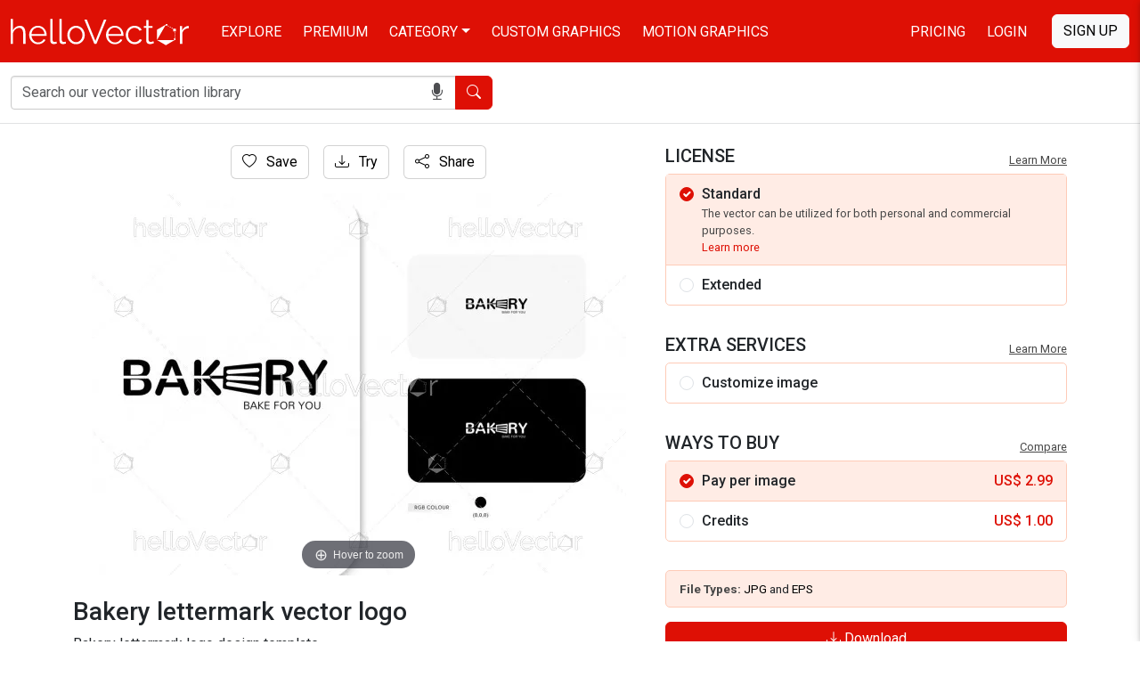

--- FILE ---
content_type: text/html; charset=UTF-8
request_url: https://www.hellovector.com/vector-graphics/bakery-lettermark-vector-logo
body_size: 9123
content:
<!DOCTYPE html>
<html lang="en">
<head>
<meta charset="utf-8">
<meta name="viewport" content="width=device-width,initial-scale=1, maximum-scale=1, user-scalable=0">
<!-- SEO START -->
<title>Bakery lettermark vector logo - Download Graphics & Vectors</title>
<meta name="description" content="Download Bakery lettermark vector logo. You can also customize this just the way you like it. #HV000003302">
<link rel="canonical" href="https://www.hellovector.com/vector-graphics/bakery-lettermark-vector-logo" />
<meta property="og:locale" content="en_US" />
<meta property="og:type" content="product" />
<meta property="og:title" content="Bakery lettermark vector logo - Download Graphics & Vectors" />
<meta property="og:description" content="Download Bakery lettermark vector logo. You can also customize this just the way you like it. #HV000003302" />
<meta property="og:url" content="https://www.hellovector.com/vector-graphics/bakery-lettermark-vector-logo" />
<meta property="og:site_name" content="Hello Vector" />
<meta property="og:image" content="https://assets.hellovector.com/product-images/b_3302.jpg" />
<meta property="og:image:width" content="1024" />
<meta property="og:image:height" content="731" />
<meta name="twitter:card" content="summary" />
<meta name="twitter:description" content="Download Bakery lettermark vector logo. You can also customize this just the way you like it. #HV000003302" />
<meta name="twitter:title" content="Bakery lettermark vector logo - Download Graphics & Vectors" />
<meta name="twitter:image" content="https://assets.hellovector.com/product-images/b_3302.jpg" />
<meta name="twitter:site" content="@Hello_Vector" />
<!-- SEO END -->
<link rel="dns-prefetch" href="//d36lty2xa4smx3.cloudfront.net" />
<link rel="dns-prefetch" href="//assets.hellovector.com" />
<link rel="preconnect" href="https://d36lty2xa4smx3.cloudfront.net" />
<link rel="preload" href="https://assets.hellovector.com/product-images/p_3302.jpg" as="image"><link rel="preconnect" href="https://fonts.googleapis.com">
<link rel="preconnect" href="https://fonts.gstatic.com" crossorigin>
<link href="https://fonts.googleapis.com/css2?family=Roboto:wght@300;400;500;700&display=swap" rel="stylesheet" media="print" onload="this.onload=null;this.removeAttribute('media');">
<noscript>
<link href="https://fonts.googleapis.com/css2?family=Roboto:wght@300;400;500;700&display=swap" rel="stylesheet">
</noscript>
<style type="text/css">
@font-face{font-display:swap;font-family:bootstrap-icons;src:url("https://www.hellovector.com/assets/v4/fonts/bootstrap-icons.woff2?24e3eb84d0bcaf83d77f904c78ac1f4") format("woff2"),url("https://www.hellovector.com/assets/v4/fonts/bootstrap-icons.woff?24e3eb84d0bcaf83d77f904c78ac1f4") format("woff")}
</style>
<link type="text/css" href="https://d36lty2xa4smx3.cloudfront.net/product-images/assets/v5/style.css" rel="stylesheet">
<link href="https://www.hellovector.com/assets/magiczoomplus/magiczoomplus.min.css" rel="stylesheet" media="print" onload="this.onload=null;this.removeAttribute('media');"><noscript><link href="https://www.hellovector.com/assets/magiczoomplus/magiczoomplus.min.css" rel="stylesheet"></noscript>
<link type="text/css" href="https://www.hellovector.com/assets/v4/css/main.css" rel="stylesheet">
<!-- Favicon Start -->
<link href="https://www.hellovector.com/assets/icons/favicon.ico" rel="shortcut icon" type="image/x-icon"/>
<link rel="apple-touch-icon" sizes="57x57" href="https://www.hellovector.com/assets/icons/apple-icon-57x57.png">
<link rel="apple-touch-icon" sizes="60x60" href="https://www.hellovector.com/assets/icons/apple-icon-60x60.png">
<link rel="apple-touch-icon" sizes="72x72" href="https://www.hellovector.com/assets/icons/apple-icon-72x72.png">
<link rel="apple-touch-icon" sizes="76x76" href="https://www.hellovector.com/assets/icons/apple-icon-76x76.png">
<link rel="apple-touch-icon" sizes="114x114" href="https://www.hellovector.com/assets/icons/apple-icon-114x114.png">
<link rel="apple-touch-icon" sizes="120x120" href="https://www.hellovector.com/assets/icons/apple-icon-120x120.png">
<link rel="apple-touch-icon" sizes="144x144" href="https://www.hellovector.com/assets/icons/apple-icon-144x144.png">
<link rel="apple-touch-icon" sizes="152x152" href="https://www.hellovector.com/assets/icons/apple-icon-152x152.png">
<link rel="apple-touch-icon" sizes="180x180" href="https://www.hellovector.com/assets/icons/apple-icon-180x180.png">
<link rel="icon" type="image/png" sizes="192x192"  href="https://www.hellovector.com/assets/icons/android-icon-192x192.png">
<link rel="icon" type="image/png" sizes="32x32" href="https://www.hellovector.com/assets/icons/favicon-32x32.png">
<link rel="icon" type="image/png" sizes="96x96" href="https://www.hellovector.com/assets/icons/favicon-96x96.png">
<link rel="icon" type="image/png" sizes="16x16" href="https://www.hellovector.com/assets/icons/favicon-16x16.png">
<!-- Favicon End -->
<meta name="theme-color" content="#de1005">
<meta name="msapplication-navbutton-color" content="#de1005">
<meta name="apple-mobile-web-app-status-bar-style" content="#de1005">
<script>var _base_url = "https://www.hellovector.com/";</script>
<!-- Google Tag Manager -->
<script defer>(function(w,d,s,l,i){w[l]=w[l]||[];w[l].push({'gtm.start':
new Date().getTime(),event:'gtm.js'});var f=d.getElementsByTagName(s)[0],
j=d.createElement(s),dl=l!='dataLayer'?'&l='+l:'';j.async=true;defer=true;j.src=
'https://www.googletagmanager.com/gtm.js?id='+i+dl;f.parentNode.insertBefore(j,f);
})(window,document,'script','dataLayer','GTM-T8R39ZR');</script>
<!-- End Google Tag Manager -->
</head>
<body itemscope itemtype="http://schema.org/WebPage" class=" ">
<!-- Google Tag Manager (noscript) -->
<noscript><iframe src="https://www.googletagmanager.com/ns.html?id=GTM-T8R39ZR"
height="0" width="0" style="display:none;visibility:hidden"></iframe></noscript>
<!-- End Google Tag Manager (noscript) -->
<header class="site-header navbar navbar-expand-md navbar-dark fixed-top bd-navbar" role="banner" itemscope itemtype="http://schema.org/WPHeader">
    <nav class="container-xxl flex-wrap flex-md-nowrap" aria-label="Main navigation" role="navigation">
      
      <div class="navbar-header" itemscope itemtype="http://schema.org/Organization"> <a itemprop="url" class="navbar-brand" href="https://www.hellovector.com/"><img src="https://www.hellovector.com/assets/v2/images/hellovector-logo.svg" alt="Hello Vector" width="200" height="30" itemprop="logo" />
        
      </a> </div>
  
      <div class="h-m-menu">
      <div class="h-m-c me-3 ps-1 pe-1 s-nav-link"><i class="bi bi-search"></i></div>
      <div class="h-m-c ps-1 m-nav-link"><i class="bi bi-list"></i></div>
      
      </div>
  
      <div class="collapse navbar-collapse" id="bdNavbar">
        <ul class="navbar-nav flex-row flex-wrap bd-navbar-nav pt-2 py-md-0" itemscope itemtype="http://schema.org/SiteNavigationElement">
          <li class="nav-item col-6 col-md-auto">
            <a class="nav-link" href="https://www.hellovector.com/free-vectors" itemprop="url"><span itemprop="name">Explore</span></a>
          </li>
          <li class="nav-item col-6 col-md-auto">
            <a class="nav-link" href="https://www.hellovector.com/premium-vectors" itemprop="url"><span itemprop="name">Premium</span></a>
          </li>
          <li class="nav-item col-6 col-md-auto dropdown mega-menu">
            <a class="nav-link dropdown-toggle" href="#" itemprop="url" aria-expanded="true" data-bs-toggle="dropdown" data-bs-display="static"><span itemprop="name">Category</span></a>
          	<ul class="dropdown-menu animated--grow-in">
            	
                					<li><a itemprop="url" href="https://www.hellovector.com/category/aboriginal" class="dropdown-item"><span itemprop="name">
					  Aboriginal Art					  </span></a></li>
										<li><a itemprop="url" href="https://www.hellovector.com/category/abstract-art" class="dropdown-item"><span itemprop="name">
					  Abstract Art					  </span></a></li>
										<li><a itemprop="url" href="https://www.hellovector.com/category/background" class="dropdown-item"><span itemprop="name">
					  Background					  </span></a></li>
										<li><a itemprop="url" href="https://www.hellovector.com/category/3d-graphics" class="dropdown-item"><span itemprop="name">
					  3D Graphics					  </span></a></li>
										<li><a itemprop="url" href="https://www.hellovector.com/category/cartoon" class="dropdown-item"><span itemprop="name">
					  Cartoons					  </span></a></li>
										<li><a itemprop="url" href="https://www.hellovector.com/category/tee-shirts-designs" class="dropdown-item"><span itemprop="name">
					  Tee graphics					  </span></a></li>
										<li><a itemprop="url" href="https://www.hellovector.com/category/web" class="dropdown-item"><span itemprop="name">
					  Web graphics					  </span></a></li>
										<li><a itemprop="url" href="https://www.hellovector.com/category/infographics" class="dropdown-item"><span itemprop="name">
					  Infographics					  </span></a></li>
										<li><a itemprop="url" href="https://www.hellovector.com/category/icons" class="dropdown-item"><span itemprop="name">
					  Icons					  </span></a></li>
										<li><a itemprop="url" href="https://www.hellovector.com/category/logos" class="dropdown-item"><span itemprop="name">
					  Logo					  </span></a></li>
										<li><a itemprop="url" href="https://www.hellovector.com/category/animals" class="dropdown-item"><span itemprop="name">
					  Animals					  </span></a></li>
										<li><a itemprop="url" href="https://www.hellovector.com/category/nature" class="dropdown-item"><span itemprop="name">
					  Nature					  </span></a></li>
										<li><a itemprop="url" href="https://www.hellovector.com/category/travel" class="dropdown-item"><span itemprop="name">
					  Travel					  </span></a></li>
										<li><a itemprop="url" href="https://www.hellovector.com/category/healthcare-and-medical" class="dropdown-item"><span itemprop="name">
					  Health/Fitness					  </span></a></li>
										<li><a itemprop="url" href="https://www.hellovector.com/search/technology" class="dropdown-item"><span itemprop="name">
					  Technology					  </span></a></li>
										<li><a itemprop="url" href="https://www.hellovector.com/category/plants-and-flowers" class="dropdown-item"><span itemprop="name">
					  Plants/Flowers					  </span></a></li>
										<li><a itemprop="url" href="https://www.hellovector.com/category/map" class="dropdown-item"><span itemprop="name">
					  Map					  </span></a></li>
										<li><a itemprop="url" href="https://www.hellovector.com/category/quotation" class="dropdown-item"><span itemprop="name">
					  Quotation					  </span></a></li>
					            </ul>
          </li>
          <li class="nav-item col-6 col-md-auto" id="h_order-artwork">
            <a class="nav-link" href="https://www.hellovector.com/order-artwork" itemprop="url"><span itemprop="name">Custom Graphics</span></a>
          </li>
           <li class="nav-item col-6 col-md-auto">
            <a class="nav-link" href="https://www.hellovector.com/motion-graphics" itemprop="url"><span itemprop="name">Motion Graphics</span></a>
          </li>
          
        </ul>
  
        <hr class="d-md-none text-white-50">
  
        <ul class="navbar-nav flex-row flex-wrap ms-md-auto">
          <li class="nav-item col-6 col-md-auto">
            <a class="nav-link" href="https://www.hellovector.com/pricing">Pricing</a>
          </li>
          
                    <li class="nav-item col-6 col-md-auto">
            <a id="initLogin" class="nav-link re-changer" href="#" data-target="#r-login" data-bs-toggle="modal" data-bs-target="#myLoginModal">Login</a>
          </li>
                  </ul>
                <a id="initRegister" class="btn btn-light d-lg-inline-block my-2 my-md-0 ms-md-3 text-uppercase re-changer" data-target="#r-register" data-bs-toggle="modal" data-bs-target="#myLoginModal" href="#">Sign Up</a>
              </div>
    </nav>
    
</header>
    
  <section class="inner-banner"></section>
  <form role="search" id="siteSearchForm" class="inner-menu navbar-form navbar-search" method="get" action="https://www.hellovector.com/search">
  	<div class="container-xxl">
	  <div class="form-group">
		<div class="input-group input-group-md">
		  <div class="icon-addon addon-md">
			<input type="text" autocomplete="off" id="illustration" class="form-control" placeholder="Search our vector illustration library" name="q" value="">
			<span id="onDictation" class="hellovector-microphone bi bi-mic-fill" onClick="startDictation();"></span> </div>
		  <span class="input-group-btn">
		  <button type="submit" class="btn btn-red"><span class="bi bi-search"></span> <span class="sr-only">Search</span></button>
		  </span> </div>
	  </div></div>
	</form>
    <div class="product-wrapper">
<div class="product-base">
  <div class="container">
    <nav aria-label="breadcrumb" class="sr-only">
      <ol class="breadcrumb" itemscope itemtype="https://schema.org/BreadcrumbList">
        <li class="breadcrumb-item" itemprop="itemListElement" itemscope itemtype="https://schema.org/ListItem"><a itemprop="item" href="https://www.hellovector.com/"><span itemprop="name">Home</span></a>
          <meta itemprop="position" content="1" />
        </li>
        <li class="breadcrumb-item" itemprop="itemListElement" itemscope itemtype="https://schema.org/ListItem"><a itemprop="item" href="https://www.hellovector.com/category/logos"><span itemprop="name">Logo</span></a>
          <meta itemprop="position" content="2" />
        </li>
        <li class="breadcrumb-item active" aria-current="page" itemprop="itemListElement" itemscope itemtype="https://schema.org/ListItem"><span itemprop="name">Bakery lettermark vector logo</span>
          <meta itemprop="position" content="3" />
        </li>
      </ol>
    </nav>
        <div class="single-product">
      <div class="row" itemscope itemtype="http://schema.org/Product">
        <div class="col-xl-7 col-lg-6">
                    <div class="product-card mb-4 w-100">
            <div class="product-card-body mb-4 text-center">
              <div class="qv-buttons">
              	<div class="trythis favbutton">
                	<div class="fav-single">
                                                 <a aria-label="Login" data-bs-target="#myLoginModal" data-bs-toggle="modal" href="#" class="add-favourite btn btn-light"><i class="bi bi-heart" aria-hidden="true"></i> Save</a>
								                      </div>
                </div>
                <div class="trythis ms-3">
                	                    	<a aria-label="Login" data-bs-target="#myLoginModal" data-bs-toggle="modal" href="#" class="add-favourite btn btn-light"><i class="bi bi-download" aria-hidden="true"></i> Try</a>
                                    </div>
                <div class="trythis ms-3 btn-share-image">
                	<button class="btn btn-light"><i class="bi bi-share"></i> Share</button>
                    <div class="social-share-single">
                <ul>
                  <li><a aria-label="Share in Facebook" class="s-s-facebook image-share" data-url="https://www.facebook.com/sharer/sharer.php?u=https%3A%2F%2Fwww.hellovector.com%2Fvector-graphics%2Fbakery-lettermark-vector-logo" href="#"><i class="bi-facebook"></i></a></li>
                  <li><a aria-label="Share in Twitter" class="s-s-twitter image-share" data-url="https://twitter.com/intent/tweet?text=Bakery+lettermark+vector+logo&url=https%3A%2F%2Fwww.hellovector.com%2Fvector-graphics%2Fbakery-lettermark-vector-logo" href="#"><i class="bi-twitter-x"></i></a></li>
                  <li><a aria-label="Share in Pinterest" class="s-s-pinterest" href="javascript:pinIt();"><i class="bi-pinterest"></i></a></li>
                  <li><a aria-label="Share in LinkedIn" class="s-s-linkedin image-share" data-url="http://www.linkedin.com/shareArticle?mini=true&title=Bakery+lettermark+vector+logo&url=https%3A%2F%2Fwww.hellovector.com%2Fvector-graphics%2Fbakery-lettermark-vector-logo&summary=Bakery+lettermark+logo+design+template" href="#"><i class="bi-linkedin"></i></a></li>
                  
                  <li><a aria-label="Share in WhatsApp" class="s-s-whatsapp image-share" data-url="https://api.whatsapp.com/send?text=https%3A%2F%2Fwww.hellovector.com%2Fvector-graphics%2Fbakery-lettermark-vector-logo" href="#"><i class="bi-whatsapp"></i></a></li>
                  
                  <li><a aria-label="Share via Email" class="s-s-envelope" href="mailto:?subject=Please visit this link https://www.hellovector.com/vector-graphics/bakery-lettermark-vector-logo&body=Hey Buddy!, I found this image for you: 'Bakery lettermark vector logo'. Here is the website link: https://www.hellovector.com/vector-graphics/bakery-lettermark-vector-logo. Thank you."><i class="bi-envelope-fill"></i></a></li>
                  
                </ul>
              </div>
                </div>
              </div>
              <div class="product-page-image" style="max-width:600px;aspect-ratio:600/429"> <a class="MagicZoom" href="https://assets.hellovector.com/product-images/b_3302.jpg"><img class="strech_width" alt="Bakery lettermark vector logo" src="https://assets.hellovector.com/product-images/p_3302.jpg" itemprop="image" width="100%" height="100%" /></a></div>
              
              
            </div>
            <div class="single-product-details">
            <h1 class="product-title" itemprop="name">
              Bakery lettermark vector logo            </h1>
            <meta itemprop="mpn" content="3302" />
            <meta itemprop="sku" content="HV000003302" />
            <div itemprop="brand" itemtype="https://schema.org/Brand" itemscope>
                <meta itemprop="name" content="Hello Vector" />
            </div>
            
            
            
             
            <div class="product-description">
              <p itemprop="description">
                Bakery lettermark logo design template              </p>
            </div>
            <div class="tags">
              <h2 class="choose-license">Related Keywords</h2>
                            <div class="tag-list">
                                    <a href="https://www.hellovector.com/search/logo" class="">
					  logo                    </a>
                    
                                        <a href="https://www.hellovector.com/search/branding" class="">
					  branding                    </a>
                    
                                        <a href="https://www.hellovector.com/search/bakery" class="">
					  bakery                    </a>
                    
                                        <a href="https://www.hellovector.com/search/logo-template" class="">
					  Logo template                    </a>
                    
                                        <a href="https://www.hellovector.com/search/logo-design" class="">
					  Logo design                    </a>
                    
                                        <a href="https://www.hellovector.com/search/lettermark-logo" class="">
					  lettermark logo                    </a>
                    
                                        <a href="https://www.hellovector.com/search/bakery-logo" class="hide rm-hide">
					  Bakery logo                    </a>
                    
                                        <a href="https://www.hellovector.com/search/bakery-lettermark-logo" class="hide rm-hide">
					  bakery lettermark logo                    </a>
                    
                                        <a href="https://www.hellovector.com/search/modern-bakery-logo-design" class="hide rm-hide">
					  modern bakery logo design                    </a>
                    
                                        <a href="https://www.hellovector.com/search/text-logo" class="hide rm-hide">
					  text logo                    </a>
                    
                                        <a href="https://www.hellovector.com/search/minimal-logo" class="hide rm-hide">
					  minimal logo                    </a>
                    
                    					<a href="#" class="readmore"><span class="expand">5+</span><span class="less">Show less</span></a>
					              </div>
                          </div>
            <div itemprop="offers" itemscope itemtype="http://schema.org/Offer">
              <link itemprop="availability" href="http://schema.org/InStock"/>
              <meta itemprop="priceCurrency" content="USD" />
              <meta itemprop="url" content="https://www.hellovector.com/vector-graphics/bakery-lettermark-vector-logo" />
              <meta itemprop="priceValidUntil" content="2026-01-31" />
              <meta itemprop="price" content="1.00" />
            </div>
                        
          </div>
          </div>
          
        </div>
        <div class="col-xl-5 col-lg-6">
          <div class="single-card form-download">
          	           	
          	<h3>License <a href="https://www.hellovector.com/page/license-information" target="_blank" rel="noopener" title="Learn more about image license">Learn More</a></h3>
          	<div class="form-license">
          	 <div class="form-check-l active">
                  <input class="form-check-input" data-cuprice="6.99" data-cucredit="5.00" data-price="2.99" data-credit="1.00" type="radio" name="license_type" value="1" id="license_type1" checked="checked" />
                  <label class="form-check-label" for="license_type1"><span class="ltype">Standard</span>
                  <span class="ldetails">The vector can be utilized for both personal and commercial purposes.<br /> <a href="https://www.hellovector.com/page/license-information#standard" target="_blank" rel="noopener" title="Learn more about standard license">Learn more</a></span>
                  </label>
             </div>
             <div class="form-check-l extended b-bottom">
                  <input class="form-check-input" data-price="19.99" data-credit="15.00" type="radio" name="license_type" value="2" id="license_type2">
                  <label class="form-check-label" for="license_type2"><span class="ltype">Extended</span>
                  <span class="ldetails">There are no restrictions on the number of reproductions or impressions.<br /> <a href="https://www.hellovector.com/page/license-information#extended" target="_blank" rel="noopener" title="Learn more about extended license">Learn more</a></span>
                  </label>
             </div>
                          </div>
             
            <h3>Extra Services <a href="https://www.hellovector.com/page/terms-and-conditions" target="_blank" rel="noopener" title="Learn more about terms and conditions">Learn More</a></h3>
            <div class="form-license">
            	<div class="form-check-l">
                  <input class="form-check-input" type="checkbox" name="customization"  id="customControlAutosizing2" value="1" />
                  <label class="form-check-label" for="customControlAutosizing2"><span class="ltype">Customize image</span>
                  <span class="ldetails">Change elements, text and colors in the design. <a href="https://www.hellovector.com/page/terms-and-conditions" target="_blank" rel="noopener" title="Learn more about customization">Learn more</a></span>
                  </label>
             </div>
             
            </div>
            
            <h3>Ways to Buy <a href="https://www.hellovector.com/pricing" target="_blank">Compare</a></h3>
            <div class="form-license">
          	 <div class="form-check-l active">
                  <input class="form-check-input" type="radio" name="buyingtype" value="1" id="buyingtype1" checked="checked" />
                  <label class="form-check-label" for="buyingtype1"><span class="ltype">Pay per image</span>
                  <span class="lprice">US$ <em id="ppi">2.99</em></span>
                  </label>
             </div>
             <div class="form-check-l">
                  <input class="form-check-input" type="radio" name="buyingtype" value="2" id="buyingtype2" >
                  <label class="form-check-label" for="buyingtype2"><span class="ltype">Credits</span>
                  <span class="lprice">US$ <em id="ppc">1.00</em></span>
                  <span class="ldetails">
                                    Pay using pre-paid credits to save more. 
                                    <a href="https://www.hellovector.com/pricing" target="_blank" rel="noopener" title="Learn more about pricing">Learn more</a>
                  </span>
                  </label>
             </div>
             
             </div>
            
            <div class="form-group customization-group">
                <label for="txtcustomize" class="customization-label">Please give us brief about the customization you want.</label>
                <textarea id="txtcustomize" class="form-control customization-control" placeholder="Write your description in brief here..." name="txtcustomize"></textarea>
            </div>
            
            <div class="available-filetypes">
            <strong>File Types: </strong> <em>jpg</em> and <em>eps</em>                         </div>
                            <a aria-label="Login" data-bs-target="#myLoginModal" data-bs-toggle="modal" href="#" class="btn btn-red w-100"><i class="bi bi-download" aria-hidden="true"></i> Download</a>
                        
                      </div>
          
        </div>
        
      </div>
    </div>
   
     </div>
</div>
<div class="container-fluid sp-ads">
<ins class="adsbygoogle"
     style="display:block"
     data-ad-client="ca-pub-5729762370645094"
     data-ad-slot="2662170473"
     data-ad-format="auto"
     data-full-width-responsive="true"></ins>
</div>
  <div class="container-fluid">
  
        <div class="smiliar-wrapper">
      <h3>Similar Vector Graphics</h3>
      <p>See more similar creative contents</p>
      <div class="similar-products">
        <div class="gallery norgall">
          <section class="assets simplify-search gi-bricks" id="assets">
                        <article class="mosaic-asset premium" data-max-height="161" data-max-width="225" data-slot="1" data-asset="0"> 
            <img width="450" height="322" alt="Bakery lettermark vector logo" class="lazy" data-src="https://assets.hellovector.com/product-images/s_3303.jpg" src="[data-uri]" />
              <div class="mosaic-overlay"> <a class="mosaic-link" href="https://www.hellovector.com/vector-graphics/bakery-lettermark-vector-logo-1">Bakery lettermark vector logo</a>
                <div class="mosaic-actions">
                	
        </div>
              </div>
            </article>
                        <article class="mosaic-asset premium" data-max-height="225" data-max-width="225" data-slot="2" data-asset="1"> 
            <img width="450" height="450" alt="Butterfly colorful logo icon on dark blue background" class="lazy" data-src="https://assets.hellovector.com/product-images/s_4408.jpg" src="[data-uri]" />
              <div class="mosaic-overlay"> <a class="mosaic-link" href="https://www.hellovector.com/vector-graphics/butterfly-colorful-logo-icon-on-dark-blue-background-1">Butterfly colorful logo icon on dark blue background</a>
                <div class="mosaic-actions">
                	
        </div>
              </div>
            </article>
                        <article class="mosaic-asset premium" data-max-height="225" data-max-width="225" data-slot="3" data-asset="2"> 
            <img width="450" height="450" alt="Butterfly colorful logo icon on dark blue background" class="lazy" data-src="https://assets.hellovector.com/product-images/s_4406.jpg" src="[data-uri]" />
              <div class="mosaic-overlay"> <a class="mosaic-link" href="https://www.hellovector.com/vector-graphics/butterfly-colorful-logo-icon-on-dark-blue-background">Butterfly colorful logo icon on dark blue background</a>
                <div class="mosaic-actions">
                	
        </div>
              </div>
            </article>
                        <article class="mosaic-asset premium" data-max-height="225" data-max-width="225" data-slot="4" data-asset="3"> 
            <img width="450" height="450" alt="Butterfly colorful logo icon overlay transparent" class="lazy" data-src="https://assets.hellovector.com/product-images/s_4405.jpg" src="[data-uri]" />
              <div class="mosaic-overlay"> <a class="mosaic-link" href="https://www.hellovector.com/vector-graphics/butterfly-colorful-logo-icon-overlay-transparent-1">Butterfly colorful logo icon overlay transparent</a>
                <div class="mosaic-actions">
                	
        </div>
              </div>
            </article>
                        <article class="mosaic-asset premium" data-max-height="225" data-max-width="225" data-slot="5" data-asset="4"> 
            <img width="450" height="450" alt="Abstract colorful butterfly line art logo template" class="lazy" data-src="https://assets.hellovector.com/product-images/s_4404.jpg" src="[data-uri]" />
              <div class="mosaic-overlay"> <a class="mosaic-link" href="https://www.hellovector.com/vector-graphics/abstract-colorful-butterfly-line-art-logo-template">Abstract colorful butterfly line art logo template</a>
                <div class="mosaic-actions">
                	
        </div>
              </div>
            </article>
                        <article class="mosaic-asset premium" data-max-height="225" data-max-width="225" data-slot="6" data-asset="5"> 
            <img width="450" height="450" alt="Colorful butterfly line art logo" class="lazy" data-src="https://assets.hellovector.com/product-images/s_4402.jpg" src="[data-uri]" />
              <div class="mosaic-overlay"> <a class="mosaic-link" href="https://www.hellovector.com/vector-graphics/colorful-butterfly-line-art-logo">Colorful butterfly line art logo</a>
                <div class="mosaic-actions">
                	
        </div>
              </div>
            </article>
                        <article class="mosaic-asset premium" data-max-height="225" data-max-width="225" data-slot="7" data-asset="6"> 
            <img width="450" height="450" alt="Butterfly colorful logo icon overlay transparent" class="lazy" data-src="https://assets.hellovector.com/product-images/s_4401.jpg" src="[data-uri]" />
              <div class="mosaic-overlay"> <a class="mosaic-link" href="https://www.hellovector.com/vector-graphics/butterfly-colorful-logo-icon-overlay-transparent">Butterfly colorful logo icon overlay transparent</a>
                <div class="mosaic-actions">
                	
        </div>
              </div>
            </article>
                        <article class="mosaic-asset premium" data-max-height="225" data-max-width="225" data-slot="8" data-asset="7"> 
            <img width="450" height="450" alt="Abstract butterfly line art logo" class="lazy" data-src="https://assets.hellovector.com/product-images/s_4399.jpg" src="[data-uri]" />
              <div class="mosaic-overlay"> <a class="mosaic-link" href="https://www.hellovector.com/vector-graphics/abstract-butterfly-line-art-logo">Abstract butterfly line art logo</a>
                <div class="mosaic-actions">
                	
        </div>
              </div>
            </article>
                        <article class="mosaic-asset premium" data-max-height="225" data-max-width="225" data-slot="9" data-asset="8"> 
            <img width="450" height="450" alt="Abstract colorful butterfly line art logo template" class="lazy" data-src="https://assets.hellovector.com/product-images/s_4397.jpg" src="[data-uri]" />
              <div class="mosaic-overlay"> <a class="mosaic-link" href="https://www.hellovector.com/vector-graphics/abstract-colorful-butterfly-line-art-logo-template-1">Abstract colorful butterfly line art logo template</a>
                <div class="mosaic-actions">
                	
        </div>
              </div>
            </article>
                        <article class="mosaic-asset premium" data-max-height="112.5" data-max-width="225" data-slot="10" data-asset="9"> 
            <img width="450" height="225" alt="Abstract butterfly logo template" class="lazy" data-src="https://assets.hellovector.com/product-images/s_4395.jpg" src="[data-uri]" />
              <div class="mosaic-overlay"> <a class="mosaic-link" href="https://www.hellovector.com/vector-graphics/abstract-butterfly-logo-template">Abstract butterfly logo template</a>
                <div class="mosaic-actions">
                	
        </div>
              </div>
            </article>
                        <article class="mosaic-asset premium" data-max-height="225" data-max-width="225" data-slot="11" data-asset="10"> 
            <img width="450" height="450" alt="Butterfly abstract colorful logo icon overlay transparent" class="lazy" data-src="https://assets.hellovector.com/product-images/s_4393.jpg" src="[data-uri]" />
              <div class="mosaic-overlay"> <a class="mosaic-link" href="https://www.hellovector.com/vector-graphics/butterfly-abstract-colorful-logo-icon-overlay-transparent">Butterfly abstract colorful logo icon overlay transparent</a>
                <div class="mosaic-actions">
                	
        </div>
              </div>
            </article>
                        <article class="mosaic-asset premium" data-max-height="225" data-max-width="225" data-slot="12" data-asset="11"> 
            <img width="450" height="450" alt="Butterfly colorful logo icon overlay transparent" class="lazy" data-src="https://assets.hellovector.com/product-images/s_4392.jpg" src="[data-uri]" />
              <div class="mosaic-overlay"> <a class="mosaic-link" href="https://www.hellovector.com/vector-graphics/butterfly-colorful-logo-icon-overlay-transparent-2">Butterfly colorful logo icon overlay transparent</a>
                <div class="mosaic-actions">
                	
        </div>
              </div>
            </article>
                      </section>
        </div>
      </div>
    </div>
        
    <div class="borowse-all text-center mt-4">
    <a class="btn btn-red btn-fat text-uppercase" href="https://www.hellovector.com/category/logos">Browse all Logo</a>
    </div>
  </div>
</div>

<section class="premium-project pt-0 pb-0">
  <div class="container">
    <div class="cust-art">
    <div class="cud-img"><img width="648" height="180" class="lazy" src="[data-uri]" data-src="https://assets.hellovector.com/product-images/assets/img/custom-design.png" alt="Custom graphic design" /></div>
            <div class="cud-info">
            
            <h2>Custom graphic design</h2>
        	<p>It's like you working with your personal graphic designing team!</p>
            <a href="https://www.hellovector.com/order-artwork" class="btn btn-red btn-fat text-uppercase">Order Now</a> </div>
            
            </div>
  </div>
</section>
<section class="home-category">
  <div class="container">
    <h3 class="section-title mb-3">Popular vector image categories</h3>
    <div class="row" role="navigation" itemscope itemtype="http://schema.org/SiteNavigationElement">
      <div class="col-6 col-sm-6 col-md-3">
        <ul class="footer_about">
          <li><a itemprop="url" href="https://www.hellovector.com/category/abstract-art"><span itemprop="name">Abstract Art</span></a></li>
          <li><a itemprop="url" href="https://www.hellovector.com/category/aboriginal"><span itemprop="name">Aboriginal Art</span></a></li>
          <li><a itemprop="url" href="https://www.hellovector.com/search/animals"><span itemprop="name">Animals/Wildlife</span></a></li>
          <li><a itemprop="url" href="https://www.hellovector.com/search/clip-art"><span itemprop="name">Clip Arts</span></a></li>
          <li><a itemprop="url" href="https://www.hellovector.com/category/background"><span itemprop="name">Backgrounds/Textures</span></a></li>
          <li><a itemprop="url" href="https://www.hellovector.com/search/beauty"><span itemprop="name">Beauty/Fashion</span></a></li>
          <li><a itemprop="url" href="https://www.hellovector.com/search/building"><span itemprop="name">Buildings/Landmarks</span></a></li>
          <li><a itemprop="url" href="https://www.hellovector.com/category/business"><span itemprop="name">Business/Finance</span></a></li>
          <li><a itemprop="url" href="https://www.hellovector.com/search/infographic"><span itemprop="name">Infographic</span></a></li>
          <li><a itemprop="url" href="https://www.hellovector.com/search/logo-design"><span itemprop="name">Logo</span></a></li>
          <li><a itemprop="url" href="https://www.hellovector.com/search/science"><span itemprop="name">Science</span></a></li>
        </ul>
      </div>
      <div class="col-6 col-sm-6 col-md-3">
        <ul class="footer_about">
          <li><a itemprop="url" href="https://www.hellovector.com/search/thanksgiving"><span itemprop="name">Thanksgiving</span></a></li>
          <li><a itemprop="url" href="https://www.hellovector.com/search/christmas"><span itemprop="name">Christmas</span></a></li>
          <li><a itemprop="url" href="https://www.hellovector.com/search/happy-new-year"><span itemprop="name">New Year</span></a></li>
          <li><a itemprop="url" href="https://www.hellovector.com/search/halloween"><span itemprop="name">Halloween</span></a></li>
          <li><a itemprop="url" href="https://www.hellovector.com/search/valentine"><span itemprop="name">Valentine's Day</span></a></li>
          <li><a itemprop="url" href="https://www.hellovector.com/search/womens-day"><span itemprop="name">Women's Day</span></a></li>
          <li><a itemprop="url" href="https://www.hellovector.com/search/mothers-day"><span itemprop="name">Mother's Day</span></a></li>
          <li><a itemprop="url" href="https://www.hellovector.com/search/labor-day"><span itemprop="name">Labour Day</span></a></li>
          <li><a itemprop="url" href="https://www.hellovector.com/search/fathers-day"><span itemprop="name">Father's Day</span></a></li>
          <li><a itemprop="url" href="https://www.hellovector.com/search/yoga"><span itemprop="name">Yoga Day</span></a></li>
        </ul>
      </div>
      <div class="col-6 col-sm-6 col-md-3">
        <ul class="footer_about">
          <li><a itemprop="url" href="https://www.hellovector.com/category/tee-shirts-designs"><span itemprop="name">Tee graphics</span></a></li>
          <li><a itemprop="url" href="https://www.hellovector.com/search/home"><span itemprop="name">Interiors</span></a></li>
          <li><a itemprop="url" href="https://www.hellovector.com/category/web"><span itemprop="name">Web graphics</span></a></li>
          <li><a itemprop="url" href="https://www.hellovector.com/category/nature"><span itemprop="name">Nature</span></a></li>
          <li><a itemprop="url" href="https://www.hellovector.com/search/object"><span itemprop="name">Objects</span></a></li>
          <li><a itemprop="url" href="https://www.hellovector.com/category/icons"><span itemprop="name">Icons</span></a></li>
          <li><a itemprop="url" href="https://www.hellovector.com/search/people"><span itemprop="name">People</span></a></li>
          <li><a itemprop="url" href="https://www.hellovector.com/category/cartoon"><span itemprop="name">Cartoons</span></a></li>
          <li><a itemprop="url" href="https://www.hellovector.com/category/plants-and-flowers"><span itemprop="name">Plants/Flowers</span></a></li>
          <li><a itemprop="url" href="https://www.hellovector.com/search/birthday-card"><span itemprop="name">Birthday Cards</span></a></li>
                  </ul>
      </div>
      <div class="col-6 col-sm-6 col-md-3">
        <ul class="footer_about">
          <li><a itemprop="url" href="https://www.hellovector.com/search/baobab-tree"><span itemprop="name">Baobab Tree</span></a></li>
          <li><a itemprop="url" href="https://www.hellovector.com/category/education"><span itemprop="name">Education</span></a></li>
          <li><a itemprop="url" href="https://www.hellovector.com/search/food"><span itemprop="name">Food and Drink</span></a></li>
          <li><a itemprop="url" href="https://www.hellovector.com/category/healthcare-and-medical"><span itemprop="name">Healthcare/Medical</span></a></li>
          <li><a itemprop="url" href="https://www.hellovector.com/search/holiday"><span itemprop="name">Holidays</span></a></li>
          <li><a itemprop="url" href="https://www.hellovector.com/search/illustration"><span itemprop="name">Illustrations/Clip-Art</span></a></li>
          <li><a itemprop="url" href="https://www.hellovector.com/search/industrial"><span itemprop="name">Industrial</span></a></li>
          <li><a itemprop="url" href="https://www.hellovector.com/search/boomerang"><span itemprop="name">Boomerang</span></a></li>
          <li><a itemprop="url" href="https://www.hellovector.com/category/map"><span itemprop="name">Maps</span></a></li>
          <li><a itemprop="url" href="https://www.hellovector.com/search/technology"><span itemprop="name">Technology</span></a></li>
        </ul>
      </div>
    </div>
  </div>
</section>

<footer class="site-footer" role="contentinfo" itemscope itemtype="http://schema.org/WPFooter">
  <div class="footer_top">
    <div class="container">
      <div class="row" role="navigation" itemscope itemtype="http://schema.org/SiteNavigationElement">
        <div class="col-6 col-sm-6 col-md-3">
          <h4>Hello Vector</h4>
          <ul class="footer_about">
            <li><a itemprop="url" href="https://www.hellovector.com/page/about-us"><span itemprop="name">About us</span></a></li>
            <li><a itemprop="url" href="https://www.hellovector.com/customer/my-account"><span itemprop="name">My account</span></a></li>
            <li><a itemprop="url" href="https://www.hellovector.com/pricing"><span itemprop="name">Pricing</span></a></li>
            <li><a itemprop="url" href="https://www.hellovector.com/order-artwork"><span itemprop="name">Personalized artwork</span></a></li>
            <li><a itemprop="url" href="https://www.hellovector.com/blog"><span itemprop="name">Blog</span></a></li>
          </ul>
        </div>
        <div class="col-6 col-sm-6 col-md-3">
          <h4>Legal Information</h4>
          <ul class="footer_about">
            <li><a itemprop="url" href="https://www.hellovector.com/page/license-information"><span itemprop="name">License information</span></a></li>
            <li><a itemprop="url" href="https://www.hellovector.com/page/terms-and-conditions"><span itemprop="name">Legal / Terms of use</span></a></li>
            <li><a itemprop="url" href="https://www.hellovector.com/page/privacy-policy"><span itemprop="name">Privacy policy</span></a></li>
          </ul>
          <h4>Support Center</h4>
          <ul class="footer_about">
            <li><a itemprop="url" href="https://www.hellovector.com/page/contact-us"><i class="hellovector-email" aria-hidden="true"></i> <span itemprop="name">Contact us</span></a></li>
          </ul>
        </div>
        <div class="col-6 col-sm-6 col-md-3">
          <h4>Our Network</h4>
          <ul class="footer_about">
                        <li><a itemprop="url" href="http://www.technowitty.com/" target="_blank"><span itemprop="name">Technowitty</span></a></li>
          </ul>
          <h4>Free Online Tools</h4>
          <ul class="footer_about">
            <li><a itemprop="url" href="https://www.hellovector.com/raster-to-vector"><span itemprop="name">Raster to Vector</span></a></li>
          </ul>
        </div>
        <div class="col-6 col-sm-6 col-md-3">
          <h4>Follow Us</h4>
          <ul class="footer_about" itemscope itemtype="https://schema.org/Organization">
            <li><a rel="noreferrer" target="_blank" itemprop="sameAs" itemprop="url" href="https://www.facebook.com/hellovector"><i class="bi-facebook" aria-hidden="true"></i> Facebook</a></li>
            <li><a rel="noreferrer" target="_blank" itemprop="sameAs" itemprop="url" href="https://twitter.com/Hello_Vector"><i class="bi-twitter" aria-hidden="true"></i> Twitter</a></li>
            <li><a rel="noreferrer" target="_blank" itemprop="sameAs" itemprop="url" href="https://in.pinterest.com/hellovector/"><i class="bi-pinterest" aria-hidden="true"></i> Pinterest</a></li>
            <li><a rel="noreferrer" target="_blank" itemprop="sameAs" itemprop="url" href="https://www.instagram.com/hellovector1/"><i class="bi-instagram" aria-hidden="true"></i> Instagram</a></li>
            <li><a rel="noreferrer" target="_blank" itemprop="sameAs" itemprop="url" href="https://www.youtube.com/channel/UCZREjGwKPNKKHYBVdANz3zA"><i class="bi-youtube" aria-hidden="true"></i> YouTube</a></li>
            <li><a rel="noreferrer" target="_blank" itemprop="sameAs" itemprop="url" href="https://www.linkedin.com/showcase/hellovector/"><i class="bi-linkedin" aria-hidden="true"></i> LinkedIn</a></li>
          </ul>
        </div>
      </div>
      <div class="footer_buttom">
        <ul>
          <li>&copy; <span itemprop="copyrightYear">2026</span>. <span itemprop="copyrightHolder" itemscope itemtype="http://schema.org/Organization"><span itemprop="name">Hello Vector</span></span>. All Rights Reserved.</li>
        </ul>
      </div>
    </div>
  </div>
  </footer>
<div id="msg-toast" class="toast align-items-center" role="alert" aria-live="assertive" aria-atomic="true">
  <div class="d-flex">
    <div id="msg-toast-body" class="toast-body"> </div>
    <button type="button" class="btn-close btn-close-white me-2 m-auto" data-bs-dismiss="toast" aria-label="Close"></button>
  </div>
</div>
<div class="modal fade" id="myLoginModal" data-bs-backdrop="static" data-bs-keyboard="false" tabindex="-1" role="dialog" aria-labelledby="myLoginModalLabel">
  <div id="login-overlay" class="modal-dialog modal-dialog-centered" role="document">
    <div class="modal-content">
      <div class="modal-header">
        <h4 class="modal-title" id="myLoginModalLabel">Login to Hello Vector</h4>
        <button type="button" class="btn-close" data-bs-dismiss="modal" aria-label="Close"></button>
      </div>
      <div class="modal-body">
        <div class="alert alert-danger" role="alert" id="login-form-alert"></div>
        <div class="well active" id="r-login"> <form action="https://www.hellovector.com/User/login_check" id="formLogin" method="post" accept-charset="utf-8">
                                                                 <input type="hidden" name="ci_csrf_token" value="df9b61a7818f14118dc45c1a72d63089" />
          <input type="hidden" name="token" class="g-token">
          <div class="form-floating form-group mb-3">
            <input type="email" class="form-control" id="l_email" name="user_email" placeholder="Your email" required="required">
            <label for="l_email">Your email</label>
          </div>
          <div class="form-floating form-group mb-3">
            <input type="password" autocomplete="new-password" class="form-control" id="l_password" name="user_password" placeholder="Password" required="required">
            <label for="l_password">Password</label>
          </div>
          <button type="submit" class="btn btn-red w-100 mb-3 btn-lg" id="btnlogin" value="Login">Login</button>
          <p class="text-center">Or</p>
          <a href="javascript:;" onclick="window.location.href='https://www.hellovector.com/googlelogin'" class="btn btn-light w-100 btn-google mb-3"><img class="lazy" data-src="https://assets.hellovector.com/product-images/google-logo-icon.png" alt="Google Icon" width="20" height="20" /> Sign in with Google</a> </form>          <p class="mb-1"><a id="initFPass" class="fp-link re-changer" data-target="#r-forgot" data-title="Forgot your password?" href="#">Forgot your password?</a> </p>
          <p>Don't have an account? <a data-target="#r-register" data-title="Register Now" href="#" class="re-changer">Register now</a></p>
        </div>
        <div class="well" id="r-register"> <form action="https://www.hellovector.com/User/register_check" id="formRegister" method="post" accept-charset="utf-8">
                                                                                                         <input type="hidden" name="ci_csrf_token" value="df9b61a7818f14118dc45c1a72d63089" />
          <div class="form-floating mb-3">
            <input type="text" name="user_fname" id="r_user_fname" class="form-control" required="required" placeholder="First name">
            <label for="r_user_fname">First name</label>
          </div>
          <div class="form-floating mb-3">
            <input type="text" name="user_lname" id="r_user_lname" class="form-control" required="required" placeholder="Last name">
            <label for="r_user_lname">Last name</label>
          </div>
          <div class="form-floating form-group mb-3">
            <input type="email" class="form-control" id="r_email" name="user_email" placeholder="Your email" required="required">
            <label for="r_email">Your email</label>
          </div>
          <div class="form-floating form-group mb-3">
            <input type="password" autocomplete="new-password" class="form-control" id="r_password" name="user_password" placeholder="Password" required="required">
            <label for="r_password">Password</label>
          </div>
          <div class="btn-group-h mb-3">
            <button type="submit" class="btn btn-home-register" id="btnsignup" value="Register">Register</button>
          </div>
          <p class="text-center">Or</p>
          <a href="javascript:;" onclick="window.location.href='https://www.hellovector.com/googlelogin'" class="btn btn-light w-100 btn-google mb-3"><img class="lazy" data-src="https://assets.hellovector.com/product-images/google-logo-icon.png" alt="Google Icon" width="20" height="20" /> Sign up with Google</a>
          </form>          <p>By creating an account, you agree to the Hello Vector's <a href="https://www.hellovector.com/page/terms-and-conditions" target="_blank">Terms of Service</a> and <a href="https://www.hellovector.com/page/privacy-policy" target="_blank">Privacy Policy</a>.</p>
          <p>Already have an account? <a data-target="#r-login" data-title="Login to Hello Vector" href="#" class="re-changer">Back to Login</a></p>
        </div>
        <div class="well" id="r-forgot"> <form action="https://www.hellovector.com/User/login_password_reset" id="formForgotPassword" method="post" accept-charset="utf-8">
              <input type="hidden" name="ci_csrf_token" value="df9b61a7818f14118dc45c1a72d63089" />
          <input type="hidden" name="token" class="g-token">
          <div class="form-floating form-group mb-3">
            <input type="email" class="form-control" id="f_email" name="user_email" placeholder="Your email" required="required">
            <label for="f_email">Your email</label>
          </div>
          <button type="submit" class="btn btn-red w-100 mb-3 btn-lg" id="btnforgetPassword" value="Submit">Submit</button>
          <p><a class="re-changer" data-target="#r-login" data-title="Login to Hello Vector" href="#">Back to Log in</a></p>
          </form> </div>
      </div>
    </div>
  </div>
</div>
<div id="sidenav-overlay"></div>
<div id="slide-out" class="side-nav sn-bg-4 mdb-sidenav fixed" style="display:none;">
    <button class="btn btn-white w-100 mb-4 closemenu" data-bs-toggle="modal" data-bs-target="#myLoginModal">Login</button>
    <div id="slim-scroller">
    <ul class="header-slide-menu">
            <li><a itemprop="url" href="https://www.hellovector.com/free-vectors"><span itemprop="name">Free Vectors</span></a></li>
      <li><a itemprop="url" href="https://www.hellovector.com/premium-vectors"><span itemprop="name">Premium Vectors</span></a></li>
      <li><a itemprop="url" href="https://www.hellovector.com/motion-graphics"><span itemprop="name">Motion Graphics</span></a></li>
      <li>
        <h3>Browse Categories</h3>
      </li>
            <li><a itemprop="url" href="https://www.hellovector.com/category/aboriginal"><span itemprop="name">
        Aboriginal Art        </span></a></li>
            <li><a itemprop="url" href="https://www.hellovector.com/category/abstract-art"><span itemprop="name">
        Abstract Art        </span></a></li>
            <li><a itemprop="url" href="https://www.hellovector.com/category/background"><span itemprop="name">
        Background        </span></a></li>
            <li><a itemprop="url" href="https://www.hellovector.com/category/3d-graphics"><span itemprop="name">
        3D Graphics        </span></a></li>
            <li><a itemprop="url" href="https://www.hellovector.com/category/cartoon"><span itemprop="name">
        Cartoons        </span></a></li>
            <li><a itemprop="url" href="https://www.hellovector.com/category/tee-shirts-designs"><span itemprop="name">
        Tee graphics        </span></a></li>
            <li><a itemprop="url" href="https://www.hellovector.com/category/web"><span itemprop="name">
        Web graphics        </span></a></li>
            <li><a itemprop="url" href="https://www.hellovector.com/category/infographics"><span itemprop="name">
        Infographics        </span></a></li>
            <li><a itemprop="url" href="https://www.hellovector.com/category/icons"><span itemprop="name">
        Icons        </span></a></li>
            <li><a itemprop="url" href="https://www.hellovector.com/category/logos"><span itemprop="name">
        Logo        </span></a></li>
            <li><a itemprop="url" href="https://www.hellovector.com/category/animals"><span itemprop="name">
        Animals        </span></a></li>
            <li><a itemprop="url" href="https://www.hellovector.com/category/nature"><span itemprop="name">
        Nature        </span></a></li>
            <li><a itemprop="url" href="https://www.hellovector.com/category/travel"><span itemprop="name">
        Travel        </span></a></li>
            <li><a itemprop="url" href="https://www.hellovector.com/category/healthcare-and-medical"><span itemprop="name">
        Health/Fitness        </span></a></li>
            <li><a itemprop="url" href="https://www.hellovector.com/search/technology"><span itemprop="name">
        Technology        </span></a></li>
            <li><a itemprop="url" href="https://www.hellovector.com/category/plants-and-flowers"><span itemprop="name">
        Plants/Flowers        </span></a></li>
            <li><a itemprop="url" href="https://www.hellovector.com/category/map"><span itemprop="name">
        Map        </span></a></li>
            <li><a itemprop="url" href="https://www.hellovector.com/category/quotation"><span itemprop="name">
        Quotation        </span></a></li>
          </ul>
  </div>
</div>
<script src="https://d36lty2xa4smx3.cloudfront.net/product-images/assets/v5/combine.js" defer="defer"></script>
<script src="https://www.hellovector.com/assets/js/magiczoomplus.js" defer="defer"></script><script src="https://www.hellovector.com/assets/js/product.js" defer="defer"></script><script defer="defer"> var _ref_url = "";</script> 
<script src="https://www.hellovector.com/assets/v4/js/main.js" defer="defer"></script>
</body></html>